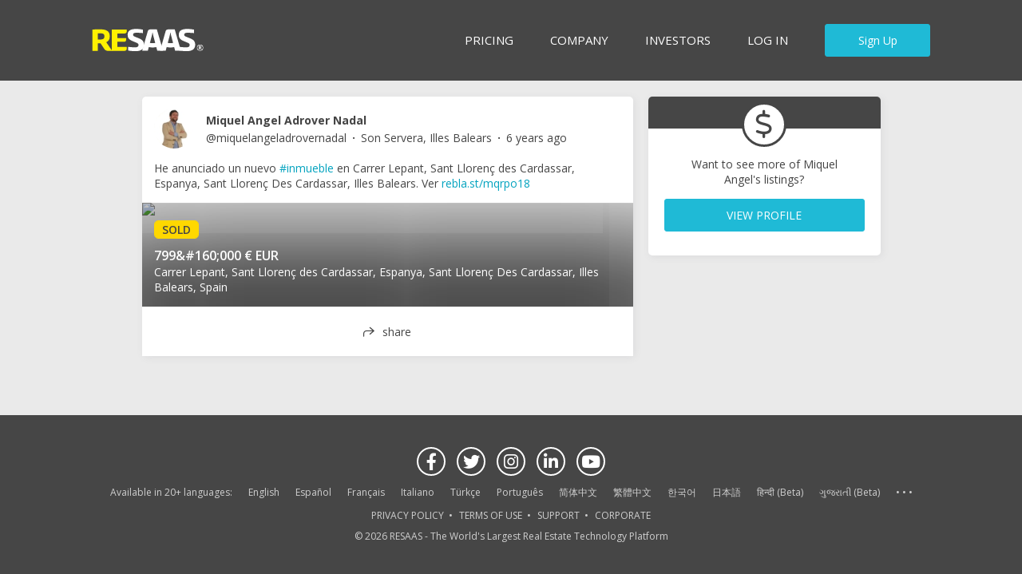

--- FILE ---
content_type: text/html; charset=utf-8
request_url: https://www.resaas.com/reblast/8f66c403-6a3c-47ab-9c1b-255fad299f7f
body_size: 20825
content:
<!DOCTYPE html>
<html class="no-js re-resaas-brand" lang="en">
<head id="Head1" runat="server">
	<meta charset="utf-8" />
	<meta http-equiv="X-UA-Compatible" content="IE=edge,chrome=1"><script type="text/javascript">window.NREUM||(NREUM={});NREUM.info = {"beacon":"bam.nr-data.net","errorBeacon":"bam.nr-data.net","licenseKey":"2c05a723e1","applicationID":"1731196","transactionName":"YFdQZUZWXxdSAUEIXlkdf2d3GGMBUQ5UEkV0XVxFRlhdCFYQGihfU1dK","queueTime":0,"applicationTime":454,"agent":"","atts":""}</script><script type="text/javascript">(window.NREUM||(NREUM={})).init={ajax:{deny_list:["bam.nr-data.net"]},feature_flags:["soft_nav"]};(window.NREUM||(NREUM={})).loader_config={xpid:"Ug4GUVBACQQDVVBbAQ==",licenseKey:"2c05a723e1",applicationID:"1731196",browserID:"1731218"};window.NREUM||(NREUM={}),__nr_require=function(t,e,n){function r(n){if(!e[n]){var i=e[n]={exports:{}};t[n][0].call(i.exports,function(e){var i=t[n][1][e];return r(i||e)},i,i.exports)}return e[n].exports}if("function"==typeof __nr_require)return __nr_require;for(var i=0;i<n.length;i++)r(n[i]);return r}({1:[function(t,e,n){function r(t){try{s.console&&console.log(t)}catch(e){}}var i,o=t("ee"),a=t(27),s={};try{i=localStorage.getItem("__nr_flags").split(","),console&&"function"==typeof console.log&&(s.console=!0,i.indexOf("dev")!==-1&&(s.dev=!0),i.indexOf("nr_dev")!==-1&&(s.nrDev=!0))}catch(c){}s.nrDev&&o.on("internal-error",function(t){r(t.stack)}),s.dev&&o.on("fn-err",function(t,e,n){r(n.stack)}),s.dev&&(r("NR AGENT IN DEVELOPMENT MODE"),r("flags: "+a(s,function(t,e){return t}).join(", ")))},{}],2:[function(t,e,n){function r(t,e,n,r,s){try{p?p-=1:i(s||new UncaughtException(t,e,n),!0)}catch(f){try{o("ierr",[f,c.now(),!0])}catch(d){}}return"function"==typeof u&&u.apply(this,a(arguments))}function UncaughtException(t,e,n){this.message=t||"Uncaught error with no additional information",this.sourceURL=e,this.line=n}function i(t,e){var n=e?null:c.now();o("err",[t,n])}var o=t("handle"),a=t(28),s=t("ee"),c=t("loader"),f=t("gos"),u=window.onerror,d=!1,l="nr@seenError";if(!c.disabled){var p=0;c.features.err=!0,t(1),window.onerror=r;try{throw new Error}catch(h){"stack"in h&&(t(10),t(9),"addEventListener"in window&&t(6),c.xhrWrappable&&t(11),d=!0)}s.on("fn-start",function(t,e,n){d&&(p+=1)}),s.on("fn-err",function(t,e,n){d&&!n[l]&&(f(n,l,function(){return!0}),this.thrown=!0,i(n))}),s.on("fn-end",function(){d&&!this.thrown&&p>0&&(p-=1)}),s.on("internal-error",function(t){o("ierr",[t,c.now(),!0])})}},{}],3:[function(t,e,n){var r=t("loader");r.disabled||(r.features.ins=!0)},{}],4:[function(t,e,n){function r(){var t=new PerformanceObserver(function(t,e){var n=t.getEntries();s(v,[n])});try{t.observe({entryTypes:["resource"]})}catch(e){}}function i(t){if(s(v,[window.performance.getEntriesByType(w)]),window.performance["c"+l])try{window.performance[h](m,i,!1)}catch(t){}else try{window.performance[h]("webkit"+m,i,!1)}catch(t){}}function o(t){}if(window.performance&&window.performance.timing&&window.performance.getEntriesByType){var a=t("ee"),s=t("handle"),c=t(10),f=t(9),u=t(5),d=t(19),l="learResourceTimings",p="addEventListener",h="removeEventListener",m="resourcetimingbufferfull",v="bstResource",w="resource",g="-start",y="-end",x="fn"+g,b="fn"+y,E="bstTimer",R="pushState",S=t("loader");if(!S.disabled){S.features.stn=!0,t(8),"addEventListener"in window&&t(6);var O=NREUM.o.EV;a.on(x,function(t,e){var n=t[0];n instanceof O&&(this.bstStart=S.now())}),a.on(b,function(t,e){var n=t[0];n instanceof O&&s("bst",[n,e,this.bstStart,S.now()])}),c.on(x,function(t,e,n){this.bstStart=S.now(),this.bstType=n}),c.on(b,function(t,e){s(E,[e,this.bstStart,S.now(),this.bstType])}),f.on(x,function(){this.bstStart=S.now()}),f.on(b,function(t,e){s(E,[e,this.bstStart,S.now(),"requestAnimationFrame"])}),a.on(R+g,function(t){this.time=S.now(),this.startPath=location.pathname+location.hash}),a.on(R+y,function(t){s("bstHist",[location.pathname+location.hash,this.startPath,this.time])}),u()?(s(v,[window.performance.getEntriesByType("resource")]),r()):p in window.performance&&(window.performance["c"+l]?window.performance[p](m,i,d(!1)):window.performance[p]("webkit"+m,i,d(!1))),document[p]("scroll",o,d(!1)),document[p]("keypress",o,d(!1)),document[p]("click",o,d(!1))}}},{}],5:[function(t,e,n){e.exports=function(){return"PerformanceObserver"in window&&"function"==typeof window.PerformanceObserver}},{}],6:[function(t,e,n){function r(t){for(var e=t;e&&!e.hasOwnProperty(u);)e=Object.getPrototypeOf(e);e&&i(e)}function i(t){s.inPlace(t,[u,d],"-",o)}function o(t,e){return t[1]}var a=t("ee").get("events"),s=t("wrap-function")(a,!0),c=t("gos"),f=XMLHttpRequest,u="addEventListener",d="removeEventListener";e.exports=a,"getPrototypeOf"in Object?(r(document),r(window),r(f.prototype)):f.prototype.hasOwnProperty(u)&&(i(window),i(f.prototype)),a.on(u+"-start",function(t,e){var n=t[1];if(null!==n&&("function"==typeof n||"object"==typeof n)){var r=c(n,"nr@wrapped",function(){function t(){if("function"==typeof n.handleEvent)return n.handleEvent.apply(n,arguments)}var e={object:t,"function":n}[typeof n];return e?s(e,"fn-",null,e.name||"anonymous"):n});this.wrapped=t[1]=r}}),a.on(d+"-start",function(t){t[1]=this.wrapped||t[1]})},{}],7:[function(t,e,n){function r(t,e,n){var r=t[e];"function"==typeof r&&(t[e]=function(){var t=o(arguments),e={};i.emit(n+"before-start",[t],e);var a;e[m]&&e[m].dt&&(a=e[m].dt);var s=r.apply(this,t);return i.emit(n+"start",[t,a],s),s.then(function(t){return i.emit(n+"end",[null,t],s),t},function(t){throw i.emit(n+"end",[t],s),t})})}var i=t("ee").get("fetch"),o=t(28),a=t(27);e.exports=i;var s=window,c="fetch-",f=c+"body-",u=["arrayBuffer","blob","json","text","formData"],d=s.Request,l=s.Response,p=s.fetch,h="prototype",m="nr@context";d&&l&&p&&(a(u,function(t,e){r(d[h],e,f),r(l[h],e,f)}),r(s,"fetch",c),i.on(c+"end",function(t,e){var n=this;if(e){var r=e.headers.get("content-length");null!==r&&(n.rxSize=r),i.emit(c+"done",[null,e],n)}else i.emit(c+"done",[t],n)}))},{}],8:[function(t,e,n){var r=t("ee").get("history"),i=t("wrap-function")(r);e.exports=r;var o=window.history&&window.history.constructor&&window.history.constructor.prototype,a=window.history;o&&o.pushState&&o.replaceState&&(a=o),i.inPlace(a,["pushState","replaceState"],"-")},{}],9:[function(t,e,n){var r=t("ee").get("raf"),i=t("wrap-function")(r),o="equestAnimationFrame";e.exports=r,i.inPlace(window,["r"+o,"mozR"+o,"webkitR"+o,"msR"+o],"raf-"),r.on("raf-start",function(t){t[0]=i(t[0],"fn-")})},{}],10:[function(t,e,n){function r(t,e,n){t[0]=a(t[0],"fn-",null,n)}function i(t,e,n){this.method=n,this.timerDuration=isNaN(t[1])?0:+t[1],t[0]=a(t[0],"fn-",this,n)}var o=t("ee").get("timer"),a=t("wrap-function")(o),s="setTimeout",c="setInterval",f="clearTimeout",u="-start",d="-";e.exports=o,a.inPlace(window,[s,"setImmediate"],s+d),a.inPlace(window,[c],c+d),a.inPlace(window,[f,"clearImmediate"],f+d),o.on(c+u,r),o.on(s+u,i)},{}],11:[function(t,e,n){function r(t,e){d.inPlace(e,["onreadystatechange"],"fn-",s)}function i(){var t=this,e=u.context(t);t.readyState>3&&!e.resolved&&(e.resolved=!0,u.emit("xhr-resolved",[],t)),d.inPlace(t,y,"fn-",s)}function o(t){x.push(t),m&&(E?E.then(a):w?w(a):(R=-R,S.data=R))}function a(){for(var t=0;t<x.length;t++)r([],x[t]);x.length&&(x=[])}function s(t,e){return e}function c(t,e){for(var n in t)e[n]=t[n];return e}t(6);var f=t("ee"),u=f.get("xhr"),d=t("wrap-function")(u),l=t(19),p=NREUM.o,h=p.XHR,m=p.MO,v=p.PR,w=p.SI,g="readystatechange",y=["onload","onerror","onabort","onloadstart","onloadend","onprogress","ontimeout"],x=[];e.exports=u;var b=window.XMLHttpRequest=function(t){var e=new h(t);try{u.emit("new-xhr",[e],e),e.addEventListener(g,i,l(!1))}catch(n){try{u.emit("internal-error",[n])}catch(r){}}return e};if(c(h,b),b.prototype=h.prototype,d.inPlace(b.prototype,["open","send"],"-xhr-",s),u.on("send-xhr-start",function(t,e){r(t,e),o(e)}),u.on("open-xhr-start",r),m){var E=v&&v.resolve();if(!w&&!v){var R=1,S=document.createTextNode(R);new m(a).observe(S,{characterData:!0})}}else f.on("fn-end",function(t){t[0]&&t[0].type===g||a()})},{}],12:[function(t,e,n){function r(t){if(!s(t))return null;var e=window.NREUM;if(!e.loader_config)return null;var n=(e.loader_config.accountID||"").toString()||null,r=(e.loader_config.agentID||"").toString()||null,f=(e.loader_config.trustKey||"").toString()||null;if(!n||!r)return null;var h=p.generateSpanId(),m=p.generateTraceId(),v=Date.now(),w={spanId:h,traceId:m,timestamp:v};return(t.sameOrigin||c(t)&&l())&&(w.traceContextParentHeader=i(h,m),w.traceContextStateHeader=o(h,v,n,r,f)),(t.sameOrigin&&!u()||!t.sameOrigin&&c(t)&&d())&&(w.newrelicHeader=a(h,m,v,n,r,f)),w}function i(t,e){return"00-"+e+"-"+t+"-01"}function o(t,e,n,r,i){var o=0,a="",s=1,c="",f="";return i+"@nr="+o+"-"+s+"-"+n+"-"+r+"-"+t+"-"+a+"-"+c+"-"+f+"-"+e}function a(t,e,n,r,i,o){var a="btoa"in window&&"function"==typeof window.btoa;if(!a)return null;var s={v:[0,1],d:{ty:"Browser",ac:r,ap:i,id:t,tr:e,ti:n}};return o&&r!==o&&(s.d.tk=o),btoa(JSON.stringify(s))}function s(t){return f()&&c(t)}function c(t){var e=!1,n={};if("init"in NREUM&&"distributed_tracing"in NREUM.init&&(n=NREUM.init.distributed_tracing),t.sameOrigin)e=!0;else if(n.allowed_origins instanceof Array)for(var r=0;r<n.allowed_origins.length;r++){var i=h(n.allowed_origins[r]);if(t.hostname===i.hostname&&t.protocol===i.protocol&&t.port===i.port){e=!0;break}}return e}function f(){return"init"in NREUM&&"distributed_tracing"in NREUM.init&&!!NREUM.init.distributed_tracing.enabled}function u(){return"init"in NREUM&&"distributed_tracing"in NREUM.init&&!!NREUM.init.distributed_tracing.exclude_newrelic_header}function d(){return"init"in NREUM&&"distributed_tracing"in NREUM.init&&NREUM.init.distributed_tracing.cors_use_newrelic_header!==!1}function l(){return"init"in NREUM&&"distributed_tracing"in NREUM.init&&!!NREUM.init.distributed_tracing.cors_use_tracecontext_headers}var p=t(24),h=t(14);e.exports={generateTracePayload:r,shouldGenerateTrace:s}},{}],13:[function(t,e,n){function r(t){var e=this.params,n=this.metrics;if(!this.ended){this.ended=!0;for(var r=0;r<l;r++)t.removeEventListener(d[r],this.listener,!1);return e.protocol&&"data"===e.protocol?void g("Ajax/DataUrl/Excluded"):void(e.aborted||(n.duration=a.now()-this.startTime,this.loadCaptureCalled||4!==t.readyState?null==e.status&&(e.status=0):o(this,t),n.cbTime=this.cbTime,s("xhr",[e,n,this.startTime,this.endTime,"xhr"],this)))}}function i(t,e){var n=c(e),r=t.params;r.hostname=n.hostname,r.port=n.port,r.protocol=n.protocol,r.host=n.hostname+":"+n.port,r.pathname=n.pathname,t.parsedOrigin=n,t.sameOrigin=n.sameOrigin}function o(t,e){t.params.status=e.status;var n=v(e,t.lastSize);if(n&&(t.metrics.rxSize=n),t.sameOrigin){var r=e.getResponseHeader("X-NewRelic-App-Data");r&&(t.params.cat=r.split(", ").pop())}t.loadCaptureCalled=!0}var a=t("loader");if(a.xhrWrappable&&!a.disabled){var s=t("handle"),c=t(14),f=t(12).generateTracePayload,u=t("ee"),d=["load","error","abort","timeout"],l=d.length,p=t("id"),h=t(20),m=t(18),v=t(15),w=t(19),g=t(21).recordSupportability,y=NREUM.o.REQ,x=window.XMLHttpRequest;a.features.xhr=!0,t(11),t(7),u.on("new-xhr",function(t){var e=this;e.totalCbs=0,e.called=0,e.cbTime=0,e.end=r,e.ended=!1,e.xhrGuids={},e.lastSize=null,e.loadCaptureCalled=!1,e.params=this.params||{},e.metrics=this.metrics||{},t.addEventListener("load",function(n){o(e,t)},w(!1)),h&&(h>34||h<10)||t.addEventListener("progress",function(t){e.lastSize=t.loaded},w(!1))}),u.on("open-xhr-start",function(t){this.params={method:t[0]},i(this,t[1]),this.metrics={}}),u.on("open-xhr-end",function(t,e){"loader_config"in NREUM&&"xpid"in NREUM.loader_config&&this.sameOrigin&&e.setRequestHeader("X-NewRelic-ID",NREUM.loader_config.xpid);var n=f(this.parsedOrigin);if(n){var r=!1;n.newrelicHeader&&(e.setRequestHeader("newrelic",n.newrelicHeader),r=!0),n.traceContextParentHeader&&(e.setRequestHeader("traceparent",n.traceContextParentHeader),n.traceContextStateHeader&&e.setRequestHeader("tracestate",n.traceContextStateHeader),r=!0),r&&(this.dt=n)}}),u.on("send-xhr-start",function(t,e){var n=this.metrics,r=t[0],i=this;if(n&&r){var o=m(r);o&&(n.txSize=o)}this.startTime=a.now(),this.listener=function(t){try{"abort"!==t.type||i.loadCaptureCalled||(i.params.aborted=!0),("load"!==t.type||i.called===i.totalCbs&&(i.onloadCalled||"function"!=typeof e.onload))&&i.end(e)}catch(n){try{u.emit("internal-error",[n])}catch(r){}}};for(var s=0;s<l;s++)e.addEventListener(d[s],this.listener,w(!1))}),u.on("xhr-cb-time",function(t,e,n){this.cbTime+=t,e?this.onloadCalled=!0:this.called+=1,this.called!==this.totalCbs||!this.onloadCalled&&"function"==typeof n.onload||this.end(n)}),u.on("xhr-load-added",function(t,e){var n=""+p(t)+!!e;this.xhrGuids&&!this.xhrGuids[n]&&(this.xhrGuids[n]=!0,this.totalCbs+=1)}),u.on("xhr-load-removed",function(t,e){var n=""+p(t)+!!e;this.xhrGuids&&this.xhrGuids[n]&&(delete this.xhrGuids[n],this.totalCbs-=1)}),u.on("xhr-resolved",function(){this.endTime=a.now()}),u.on("addEventListener-end",function(t,e){e instanceof x&&"load"===t[0]&&u.emit("xhr-load-added",[t[1],t[2]],e)}),u.on("removeEventListener-end",function(t,e){e instanceof x&&"load"===t[0]&&u.emit("xhr-load-removed",[t[1],t[2]],e)}),u.on("fn-start",function(t,e,n){e instanceof x&&("onload"===n&&(this.onload=!0),("load"===(t[0]&&t[0].type)||this.onload)&&(this.xhrCbStart=a.now()))}),u.on("fn-end",function(t,e){this.xhrCbStart&&u.emit("xhr-cb-time",[a.now()-this.xhrCbStart,this.onload,e],e)}),u.on("fetch-before-start",function(t){function e(t,e){var n=!1;return e.newrelicHeader&&(t.set("newrelic",e.newrelicHeader),n=!0),e.traceContextParentHeader&&(t.set("traceparent",e.traceContextParentHeader),e.traceContextStateHeader&&t.set("tracestate",e.traceContextStateHeader),n=!0),n}var n,r=t[1]||{};"string"==typeof t[0]?n=t[0]:t[0]&&t[0].url?n=t[0].url:window.URL&&t[0]&&t[0]instanceof URL&&(n=t[0].href),n&&(this.parsedOrigin=c(n),this.sameOrigin=this.parsedOrigin.sameOrigin);var i=f(this.parsedOrigin);if(i&&(i.newrelicHeader||i.traceContextParentHeader))if("string"==typeof t[0]||window.URL&&t[0]&&t[0]instanceof URL){var o={};for(var a in r)o[a]=r[a];o.headers=new Headers(r.headers||{}),e(o.headers,i)&&(this.dt=i),t.length>1?t[1]=o:t.push(o)}else t[0]&&t[0].headers&&e(t[0].headers,i)&&(this.dt=i)}),u.on("fetch-start",function(t,e){this.params={},this.metrics={},this.startTime=a.now(),this.dt=e,t.length>=1&&(this.target=t[0]),t.length>=2&&(this.opts=t[1]);var n,r=this.opts||{},o=this.target;if("string"==typeof o?n=o:"object"==typeof o&&o instanceof y?n=o.url:window.URL&&"object"==typeof o&&o instanceof URL&&(n=o.href),i(this,n),"data"!==this.params.protocol){var s=(""+(o&&o instanceof y&&o.method||r.method||"GET")).toUpperCase();this.params.method=s,this.txSize=m(r.body)||0}}),u.on("fetch-done",function(t,e){if(this.endTime=a.now(),this.params||(this.params={}),"data"===this.params.protocol)return void g("Ajax/DataUrl/Excluded");this.params.status=e?e.status:0;var n;"string"==typeof this.rxSize&&this.rxSize.length>0&&(n=+this.rxSize);var r={txSize:this.txSize,rxSize:n,duration:a.now()-this.startTime};s("xhr",[this.params,r,this.startTime,this.endTime,"fetch"],this)})}},{}],14:[function(t,e,n){var r={};e.exports=function(t){if(t in r)return r[t];if(0===(t||"").indexOf("data:"))return{protocol:"data"};var e=document.createElement("a"),n=window.location,i={};e.href=t,i.port=e.port;var o=e.href.split("://");!i.port&&o[1]&&(i.port=o[1].split("/")[0].split("@").pop().split(":")[1]),i.port&&"0"!==i.port||(i.port="https"===o[0]?"443":"80"),i.hostname=e.hostname||n.hostname,i.pathname=e.pathname,i.protocol=o[0],"/"!==i.pathname.charAt(0)&&(i.pathname="/"+i.pathname);var a=!e.protocol||":"===e.protocol||e.protocol===n.protocol,s=e.hostname===document.domain&&e.port===n.port;return i.sameOrigin=a&&(!e.hostname||s),"/"===i.pathname&&(r[t]=i),i}},{}],15:[function(t,e,n){function r(t,e){var n=t.responseType;return"json"===n&&null!==e?e:"arraybuffer"===n||"blob"===n||"json"===n?i(t.response):"text"===n||""===n||void 0===n?i(t.responseText):void 0}var i=t(18);e.exports=r},{}],16:[function(t,e,n){function r(){}function i(t,e,n,r){return function(){return u.recordSupportability("API/"+e+"/called"),o(t+e,[f.now()].concat(s(arguments)),n?null:this,r),n?void 0:this}}var o=t("handle"),a=t(27),s=t(28),c=t("ee").get("tracer"),f=t("loader"),u=t(21),d=NREUM;"undefined"==typeof window.newrelic&&(newrelic=d);var l=["setPageViewName","setCustomAttribute","setErrorHandler","finished","addToTrace","inlineHit","addRelease"],p="api-",h=p+"ixn-";a(l,function(t,e){d[e]=i(p,e,!0,"api")}),d.addPageAction=i(p,"addPageAction",!0),d.setCurrentRouteName=i(p,"routeName",!0),e.exports=newrelic,d.interaction=function(){return(new r).get()};var m=r.prototype={createTracer:function(t,e){var n={},r=this,i="function"==typeof e;return o(h+"tracer",[f.now(),t,n],r),function(){if(c.emit((i?"":"no-")+"fn-start",[f.now(),r,i],n),i)try{return e.apply(this,arguments)}catch(t){throw c.emit("fn-err",[arguments,this,t],n),t}finally{c.emit("fn-end",[f.now()],n)}}}};a("actionText,setName,setAttribute,save,ignore,onEnd,getContext,end,get".split(","),function(t,e){m[e]=i(h,e)}),newrelic.noticeError=function(t,e){"string"==typeof t&&(t=new Error(t)),u.recordSupportability("API/noticeError/called"),o("err",[t,f.now(),!1,e])}},{}],17:[function(t,e,n){function r(t){if(NREUM.init){for(var e=NREUM.init,n=t.split("."),r=0;r<n.length-1;r++)if(e=e[n[r]],"object"!=typeof e)return;return e=e[n[n.length-1]]}}e.exports={getConfiguration:r}},{}],18:[function(t,e,n){e.exports=function(t){if("string"==typeof t&&t.length)return t.length;if("object"==typeof t){if("undefined"!=typeof ArrayBuffer&&t instanceof ArrayBuffer&&t.byteLength)return t.byteLength;if("undefined"!=typeof Blob&&t instanceof Blob&&t.size)return t.size;if(!("undefined"!=typeof FormData&&t instanceof FormData))try{return JSON.stringify(t).length}catch(e){return}}}},{}],19:[function(t,e,n){var r=!1;try{var i=Object.defineProperty({},"passive",{get:function(){r=!0}});window.addEventListener("testPassive",null,i),window.removeEventListener("testPassive",null,i)}catch(o){}e.exports=function(t){return r?{passive:!0,capture:!!t}:!!t}},{}],20:[function(t,e,n){var r=0,i=navigator.userAgent.match(/Firefox[\/\s](\d+\.\d+)/);i&&(r=+i[1]),e.exports=r},{}],21:[function(t,e,n){function r(t,e){var n=[a,t,{name:t},e];return o("storeMetric",n,null,"api"),n}function i(t,e){var n=[s,t,{name:t},e];return o("storeEventMetrics",n,null,"api"),n}var o=t("handle"),a="sm",s="cm";e.exports={constants:{SUPPORTABILITY_METRIC:a,CUSTOM_METRIC:s},recordSupportability:r,recordCustom:i}},{}],22:[function(t,e,n){function r(){return s.exists&&performance.now?Math.round(performance.now()):(o=Math.max((new Date).getTime(),o))-a}function i(){return o}var o=(new Date).getTime(),a=o,s=t(29);e.exports=r,e.exports.offset=a,e.exports.getLastTimestamp=i},{}],23:[function(t,e,n){function r(t,e){var n=t.getEntries();n.forEach(function(t){"first-paint"===t.name?p("timing",["fp",Math.floor(t.startTime)]):"first-contentful-paint"===t.name&&p("timing",["fcp",Math.floor(t.startTime)])})}function i(t,e){var n=t.getEntries();if(n.length>0){var r=n[n.length-1];if(f&&f<r.startTime)return;var i=[r],o=a({});o&&i.push(o),p("lcp",i)}}function o(t){t.getEntries().forEach(function(t){t.hadRecentInput||p("cls",[t])})}function a(t){var e=navigator.connection||navigator.mozConnection||navigator.webkitConnection;if(e)return e.type&&(t["net-type"]=e.type),e.effectiveType&&(t["net-etype"]=e.effectiveType),e.rtt&&(t["net-rtt"]=e.rtt),e.downlink&&(t["net-dlink"]=e.downlink),t}function s(t){if(t instanceof w&&!y){var e=Math.round(t.timeStamp),n={type:t.type};a(n),e<=h.now()?n.fid=h.now()-e:e>h.offset&&e<=Date.now()?(e-=h.offset,n.fid=h.now()-e):e=h.now(),y=!0,p("timing",["fi",e,n])}}function c(t){"hidden"===t&&(f=h.now(),p("pageHide",[f]))}if(!("init"in NREUM&&"page_view_timing"in NREUM.init&&"enabled"in NREUM.init.page_view_timing&&NREUM.init.page_view_timing.enabled===!1)){var f,u,d,l,p=t("handle"),h=t("loader"),m=t(26),v=t(19),w=NREUM.o.EV;if("PerformanceObserver"in window&&"function"==typeof window.PerformanceObserver){u=new PerformanceObserver(r);try{u.observe({entryTypes:["paint"]})}catch(g){}d=new PerformanceObserver(i);try{d.observe({entryTypes:["largest-contentful-paint"]})}catch(g){}l=new PerformanceObserver(o);try{l.observe({type:"layout-shift",buffered:!0})}catch(g){}}if("addEventListener"in document){var y=!1,x=["click","keydown","mousedown","pointerdown","touchstart"];x.forEach(function(t){document.addEventListener(t,s,v(!1))})}m(c)}},{}],24:[function(t,e,n){function r(){function t(){return e?15&e[n++]:16*Math.random()|0}var e=null,n=0,r=window.crypto||window.msCrypto;r&&r.getRandomValues&&(e=r.getRandomValues(new Uint8Array(31)));for(var i,o="xxxxxxxx-xxxx-4xxx-yxxx-xxxxxxxxxxxx",a="",s=0;s<o.length;s++)i=o[s],"x"===i?a+=t().toString(16):"y"===i?(i=3&t()|8,a+=i.toString(16)):a+=i;return a}function i(){return a(16)}function o(){return a(32)}function a(t){function e(){return n?15&n[r++]:16*Math.random()|0}var n=null,r=0,i=window.crypto||window.msCrypto;i&&i.getRandomValues&&Uint8Array&&(n=i.getRandomValues(new Uint8Array(t)));for(var o=[],a=0;a<t;a++)o.push(e().toString(16));return o.join("")}e.exports={generateUuid:r,generateSpanId:i,generateTraceId:o}},{}],25:[function(t,e,n){function r(t,e){if(!i)return!1;if(t!==i)return!1;if(!e)return!0;if(!o)return!1;for(var n=o.split("."),r=e.split("."),a=0;a<r.length;a++)if(r[a]!==n[a])return!1;return!0}var i=null,o=null,a=/Version\/(\S+)\s+Safari/;if(navigator.userAgent){var s=navigator.userAgent,c=s.match(a);c&&s.indexOf("Chrome")===-1&&s.indexOf("Chromium")===-1&&(i="Safari",o=c[1])}e.exports={agent:i,version:o,match:r}},{}],26:[function(t,e,n){function r(t){function e(){t(s&&document[s]?document[s]:document[o]?"hidden":"visible")}"addEventListener"in document&&a&&document.addEventListener(a,e,i(!1))}var i=t(19);e.exports=r;var o,a,s;"undefined"!=typeof document.hidden?(o="hidden",a="visibilitychange",s="visibilityState"):"undefined"!=typeof document.msHidden?(o="msHidden",a="msvisibilitychange"):"undefined"!=typeof document.webkitHidden&&(o="webkitHidden",a="webkitvisibilitychange",s="webkitVisibilityState")},{}],27:[function(t,e,n){function r(t,e){var n=[],r="",o=0;for(r in t)i.call(t,r)&&(n[o]=e(r,t[r]),o+=1);return n}var i=Object.prototype.hasOwnProperty;e.exports=r},{}],28:[function(t,e,n){function r(t,e,n){e||(e=0),"undefined"==typeof n&&(n=t?t.length:0);for(var r=-1,i=n-e||0,o=Array(i<0?0:i);++r<i;)o[r]=t[e+r];return o}e.exports=r},{}],29:[function(t,e,n){e.exports={exists:"undefined"!=typeof window.performance&&window.performance.timing&&"undefined"!=typeof window.performance.timing.navigationStart}},{}],ee:[function(t,e,n){function r(){}function i(t){function e(t){return t&&t instanceof r?t:t?f(t,c,a):a()}function n(n,r,i,o,a){if(a!==!1&&(a=!0),!p.aborted||o){t&&a&&t(n,r,i);for(var s=e(i),c=m(n),f=c.length,u=0;u<f;u++)c[u].apply(s,r);var l=d[y[n]];return l&&l.push([x,n,r,s]),s}}function o(t,e){g[t]=m(t).concat(e)}function h(t,e){var n=g[t];if(n)for(var r=0;r<n.length;r++)n[r]===e&&n.splice(r,1)}function m(t){return g[t]||[]}function v(t){return l[t]=l[t]||i(n)}function w(t,e){p.aborted||u(t,function(t,n){e=e||"feature",y[n]=e,e in d||(d[e]=[])})}var g={},y={},x={on:o,addEventListener:o,removeEventListener:h,emit:n,get:v,listeners:m,context:e,buffer:w,abort:s,aborted:!1};return x}function o(t){return f(t,c,a)}function a(){return new r}function s(){(d.api||d.feature)&&(p.aborted=!0,d=p.backlog={})}var c="nr@context",f=t("gos"),u=t(27),d={},l={},p=e.exports=i();e.exports.getOrSetContext=o,p.backlog=d},{}],gos:[function(t,e,n){function r(t,e,n){if(i.call(t,e))return t[e];var r=n();if(Object.defineProperty&&Object.keys)try{return Object.defineProperty(t,e,{value:r,writable:!0,enumerable:!1}),r}catch(o){}return t[e]=r,r}var i=Object.prototype.hasOwnProperty;e.exports=r},{}],handle:[function(t,e,n){function r(t,e,n,r){i.buffer([t],r),i.emit(t,e,n)}var i=t("ee").get("handle");e.exports=r,r.ee=i},{}],id:[function(t,e,n){function r(t){var e=typeof t;return!t||"object"!==e&&"function"!==e?-1:t===window?0:a(t,o,function(){return i++})}var i=1,o="nr@id",a=t("gos");e.exports=r},{}],loader:[function(t,e,n){function r(){if(!O++){var t=S.info=NREUM.info,e=m.getElementsByTagName("script")[0];if(setTimeout(f.abort,3e4),!(t&&t.licenseKey&&t.applicationID&&e))return f.abort();c(E,function(e,n){t[e]||(t[e]=n)});var n=a();s("mark",["onload",n+S.offset],null,"api"),s("timing",["load",n]);var r=m.createElement("script");0===t.agent.indexOf("http://")||0===t.agent.indexOf("https://")?r.src=t.agent:r.src=p+"://"+t.agent,e.parentNode.insertBefore(r,e)}}function i(){"complete"===m.readyState&&o()}function o(){s("mark",["domContent",a()+S.offset],null,"api")}var a=t(22),s=t("handle"),c=t(27),f=t("ee"),u=t(25),d=t(17),l=t(19),p=d.getConfiguration("ssl")===!1?"http":"https",h=window,m=h.document,v="addEventListener",w="attachEvent",g=h.XMLHttpRequest,y=g&&g.prototype,x=!1;NREUM.o={ST:setTimeout,SI:h.setImmediate,CT:clearTimeout,XHR:g,REQ:h.Request,EV:h.Event,PR:h.Promise,MO:h.MutationObserver};var b=""+location,E={beacon:"bam.nr-data.net",errorBeacon:"bam.nr-data.net",agent:"js-agent.newrelic.com/nr-1216.min.js"},R=g&&y&&y[v]&&!/CriOS/.test(navigator.userAgent),S=e.exports={offset:a.getLastTimestamp(),now:a,origin:b,features:{},xhrWrappable:R,userAgent:u,disabled:x};if(!x){t(16),t(23),m[v]?(m[v]("DOMContentLoaded",o,l(!1)),h[v]("load",r,l(!1))):(m[w]("onreadystatechange",i),h[w]("onload",r)),s("mark",["firstbyte",a.getLastTimestamp()],null,"api");var O=0}},{}],"wrap-function":[function(t,e,n){function r(t,e){function n(e,n,r,c,f){function nrWrapper(){var o,a,u,l;try{a=this,o=d(arguments),u="function"==typeof r?r(o,a):r||{}}catch(p){i([p,"",[o,a,c],u],t)}s(n+"start",[o,a,c],u,f);try{return l=e.apply(a,o)}catch(h){throw s(n+"err",[o,a,h],u,f),h}finally{s(n+"end",[o,a,l],u,f)}}return a(e)?e:(n||(n=""),nrWrapper[l]=e,o(e,nrWrapper,t),nrWrapper)}function r(t,e,r,i,o){r||(r="");var s,c,f,u="-"===r.charAt(0);for(f=0;f<e.length;f++)c=e[f],s=t[c],a(s)||(t[c]=n(s,u?c+r:r,i,c,o))}function s(n,r,o,a){if(!h||e){var s=h;h=!0;try{t.emit(n,r,o,e,a)}catch(c){i([c,n,r,o],t)}h=s}}return t||(t=u),n.inPlace=r,n.flag=l,n}function i(t,e){e||(e=u);try{e.emit("internal-error",t)}catch(n){}}function o(t,e,n){if(Object.defineProperty&&Object.keys)try{var r=Object.keys(t);return r.forEach(function(n){Object.defineProperty(e,n,{get:function(){return t[n]},set:function(e){return t[n]=e,e}})}),e}catch(o){i([o],n)}for(var a in t)p.call(t,a)&&(e[a]=t[a]);return e}function a(t){return!(t&&t instanceof Function&&t.apply&&!t[l])}function s(t,e){var n=e(t);return n[l]=t,o(t,n,u),n}function c(t,e,n){var r=t[e];t[e]=s(r,n)}function f(){for(var t=arguments.length,e=new Array(t),n=0;n<t;++n)e[n]=arguments[n];return e}var u=t("ee"),d=t(28),l="nr@original",p=Object.prototype.hasOwnProperty,h=!1;e.exports=r,e.exports.wrapFunction=s,e.exports.wrapInPlace=c,e.exports.argsToArray=f},{}]},{},["loader",2,13,4,3]);</script>
	<meta name="apple-itunes-app" content="app-id=609267244">
	<meta name="viewport" content="width=device-width, initial-scale=1, maximum-scale=1">

	<script>
		window.pageType = "reblast-detail";
	</script>
	
<!-- Google Analytics -->
<script>
	var ga_re = {};
	var gtag_re = {};
	ga_re.local = 'UA-21172711-13';
	ga_re.test = 'UA-21172711-5';
	ga_re.staging = 'UA-21172711-6';
	ga_re.www = 'UA-21172711-1';

	gtag_re.local = 'G-08ZP2EJGCP';
	gtag_re.www = 'G-CT4TS1P0XQ';

	var loc = window.location.hostname.substring(0, window.location.hostname.indexOf('.'));
	var page;

	(function(i,s,o,g,r,a,m){i['GoogleAnalyticsObject'] = r;i[r]=i[r]||function(){
				(i[r].q = i[r].q || []).push(arguments)},i[r].l=1*new Date();a=s.createElement(o),
	m=s.getElementsByTagName(o)[0];a.async=1;a.src=g;m.parentNode.insertBefore(a,m)
	})(window, document, 'script', '//www.google-analytics.com/analytics.js', 'ga');

	ga('create', ga_re[loc], 'auto');

	// gtag config
	window.dataLayer = window.dataLayer || [];
	function gtag() { dataLayer.push(arguments); }

	var configParams = {};

	

	page = window.pageType || window.location.pathname
	if (page) {
		configParams['PageType'] = page;
	}

	

	// Experience dimension (scope: Hit)
	

	gtag('js', new Date());
	gtag('config', gtag_re[loc], configParams);

	// Authenticated dimension (scope: Session)
	

	// PageType dimension (scope: Hit)
	page = window.pageType || window.location.pathname
	if (page) {
		ga('set', 'dimension2', page);
	}
	// Origin dimension (scope: Hit)
	

	// Experience dimension (scope: Hit)
	

	// track page view
	ga('send', 'pageview');
</script>
<!-- End Google Analytics -->


	

	<link rel="shortcut icon" href="/favicon.ico">
	<link rel="stylesheet" href="https://assets.cdn.resaas.com/assets/dist/css/stylesheets/resaas2.7dbb2b1f9f4b5c22781d.css">
	<link rel="stylesheet" href="https://assets.cdn.resaas.com/assets/dist/css/stylesheets/resaas-brand.b870f21e4ce6a9ecaa45.css">

	
	<title>Miquel Angel Adrover Nadal posted on RESAAS - The World's Largest Real Estate Technology Platform</title>

	<meta name="description" content="He anunciado un nuevo #inmueble en Carrer Lepant, Sant Lloren&#231; des Cardassar, Espanya, Sant Lloren&#231; Des Cardassar, Illes Balears. Ver rebla.st/mqrpo18">
	<meta property="og:description" content="He anunciado un nuevo #inmueble en Carrer Lepant, Sant Lloren&#231; des Cardassar, Espanya, Sant Lloren&#231; Des Cardassar, Illes Balears. Ver rebla.st/mqrpo18">
	<meta name="keywords" content="RESAAS, Real Estate, posts, enterprise social networking, Realtor, agents, home buyer, home seller">
	<meta property="og:title" content="Miquel Angel Adrover Nadal posted on RESAAS - The World's Largest Real Estate Technology Platform">

	<meta property='st:type' content='reblast'>

		<meta property="og:image" content="https://content-eecuhxg6gch7hahp.a03.azurefd.net/assets/realtors/website/0/469/175/listings/images/mid/a737f2f4-a1b8-4ad6-a589-7f6316f2726f.jpg">
		<meta property="st:image" content="https://content-eecuhxg6gch7hahp.a03.azurefd.net/assets/realtors/website/0/469/175/listings/images/mid/a737f2f4-a1b8-4ad6-a589-7f6316f2726f.jpg">

	<meta name="apple-itunes-app" content="app-id=609267244, app-argument=resaas://resaas/reblast/8f66c403-6a3c-47ab-9c1b-255fad299f7f">
	<link rel="stylesheet" href="https://assets.cdn.resaas.com/assets/dist/css/stylesheets/resaas-reblast.ec2bbf1f1e2b20dad372.css">


	

	<script src="//ajax.aspnetcdn.com/ajax/jquery/jquery-1.11.3.min.js"></script>

	<script src="/assets/common/js/env.js"></script>
	<script>RESAAS.Environment.IsFirmPersona !== true || document.write('<link rel="stylesheet" href="https://assets.cdn.resaas.com/assets/dist/css/stylesheets/resaas-firm-user.8187f31e826a5fb44745.css">')</script>
	<script type="text/javascript">
  window.domainUrl = "";
  window.sID = "0";
  window.userName = "";
</script>

	<script src="/assets/common/js/vendor/modernizr.min.js"></script>
	<script src="/assets/common/js/vendor/q/q.js"></script>
	

<!-- Google WebFont -->
<script defer src="//ajax.googleapis.com/ajax/libs/webfont/1.6.26/webfont.js"></script>
<script defer src="/assets/common/js/modules/webFontLoad.js"></script>

<!-- Global site tag (gtag.js) - Google Ads: 10812227583 -->
<script async src="https://www.googletagmanager.com/gtag/js?id=AW-10812227583"></script>
<script>
  window.dataLayer = window.dataLayer || [];
  function gtag(){dataLayer.push(arguments);}
  gtag('js', new Date());

  gtag('config', 'AW-10812227583');
</script>

<!-- Unbounce -->
<script src="https://cb246db6ac5144b5b33330f7cfa6f261.js.ubembed.com" async></script>

<script>
    document.addEventListener('error', function (event) {
        var fallbackSrc, altAtr, logglyWarn;
        //fallback for broken images
        if (event.target.tagName.toLowerCase() === 'img') {
            var src = event.target.getAttribute('src');
            var defaultQueryString = '?bgcolor=D1D3D4';
            var srcQueryString = src.split('?')[1];
            var dataSrc = event.target.getAttribute('data-src');
            var dataSrcset = event.target.getAttribute('data-srcset');
            var srcset = event.target.getAttribute('srcset');
            var currentAltAtr = event.target.getAttribute('alt');
            var trackingpixel = event.target.getAttribute('data-testid');

            var profileFallbackSrc = 'https://content-eecuhxg6gch7hahp.a03.azurefd.net/assets/6b741b11-9122-472f-a518-8c2c93fcea87.png';
            var listingFallbackSrc = 'https://content-eecuhxg6gch7hahp.a03.azurefd.net/assets/4788bef9-098d-41c4-9705-e57d5663635f.png';
            var genericFallbackSrc = 'https://content-eecuhxg6gch7hahp.a03.azurefd.net/assets/aeddd27c-f35b-4969-9562-a901dbbee295.png';

            if (trackingpixel === "trackingpixel") {
                return false;
            }

            if (!src) {
                return false;
            }

            if (src.includes(genericFallbackSrc)) {
                return false;
            }

            if (src.includes('profile')) {
                fallbackSrc = profileFallbackSrc;
                altAtr = 'Profile Image';
                logglyWarn = 'Broken Profile Image ' + src;
            } else if (src.includes('listings')) {
                fallbackSrc = listingFallbackSrc;
                altAtr = 'Listing Image';
                logglyWarn = 'Broken Listing Image ' + src;
            } else {
                fallbackSrc = genericFallbackSrc;
                altAtr = 'Generic Image';
                logglyWarn = 'Broken Generic Image ' + src;
            }

            if (typeof RESAAS !== 'undefined' && RESAAS && RESAAS.LogglyController && RESAAS.LogglyController.warn) {
                RESAAS.LogglyController.warn(logglyWarn);
            }

            if (srcQueryString) {
                var updatedQueryString = srcQueryString.replace(/(srotate|mode)=.*?(&|$)/gi, '');
                fallbackSrc += defaultQueryString + (updatedQueryString ? '&' + updatedQueryString : '');
            } else {
                fallbackSrc += defaultQueryString;
            }

            if (currentAltAtr) {
                altAtr = currentAltAtr;
            }

            event.target.src = fallbackSrc;
            event.target.alt = altAtr;

            if (dataSrc) {
                event.target.setAttribute('data-src', fallbackSrc);
            }

            if (dataSrcset) {
                event.target.setAttribute('data-srcset', fallbackSrc);
            }

            if (srcset) {
                event.target.setAttribute('srcset', fallbackSrc);
            }
        }
    }, true);
</script>

	
    <script>
		RESAAS.Environment.UserLikedReblast = "False";
		RESAAS.Environment.ReblastLikeCounter = "0";
		RESAAS.Environment.ToggleView = "False" == "True" || "False" == "True";

		// Some properties need to be rendered with the Html.Raw() helper so that it avoids being encoded (CP-15302)
		// Mainly Address, City, State, Country and SeoUrl
		window.reblastDetails = {
			CanPostComments: "False",
			CanReadComments: "False",
			ContentTrackingUrl: "",
			ContentType: "Listing",
			City: "Son Servera",
			FileAttachmentUrl: "",
			FirmName: "",
			FirmUniqueName: "",
			FirstName: "Miquel Angel",
			GroupLinkPublicPage: "",
			GroupName: "",
			HasCommented: "False",
			HasFileInAttachment: "False",
			HasProfileBadge: "False",
			HasPremiumPlusBadge: "False",
			HasListing: "True",
			HasImageInAttachment: "False",
			HideFirmFeed: "False",
			ImageLargeAttachmentUrl: "",
			IsScrubbed: "False",
			IsReblastOwner: "False",
			LastName: "Adrover Nadal",
			ListingAddress: "Carrer Lepant, Sant Llorenç des Cardassar, Espanya",
			ListingCity: "Sant Llorenç Des Cardassar",
			ListingCoopFeeAmount: "",
			ListingCountry: "Spain",
			ListingCurrencyCode: "EUR",
			ListingFormattedPrice: "799&#160;000 €",
			ListingFormattedPricePerAmount: "",
			ListingHasImage: "True",
			ListingInteriorSize: "0",
			ListingInteriorSizeUnit: "0",
			ListingIsSold: "True",
			ListingLargeImageUrl: "https://content-eecuhxg6gch7hahp.a03.azurefd.net/assets/realtors/website/0/469/175/listings/images/large/a737f2f4-a1b8-4ad6-a589-7f6316f2726f.jpg",
			ListingLatitude: "",
			ListingLongitude: "",
			ListingNumberBedrooms: "0",
			ListingNumberBathrooms: "0.00",
			ListingPrice: "799000",
			ListingPricePerAmount: "",
			ListingPriceSuffix: "",
			ListingPropertySize: "0",
			ListingSeoUrl: "https://www.resaas.com/miquelangeladrovernadal/details/469175/carrer-lepant-sant-lloren%C3%A7-des-cardassar-espanya-sant-lloren%C3%A7-des-cardassar-illes-balears-204259",
			ListingSoldLabel: "SOLD",
			ListingState: "Illes Balears",
			ListingSuiteNumber: "0",
			ListingSuiteNumber2: "",
			ListingTransactionType: 0,
			ListingVirtualTourAddress: "",
			ListingMarketStatus: "0",
			LocationSearchUrl: "https://www.resaas.com/search/illes balears/Son Servera/professionals",
			Province: "Illes Balears",
			ReblastCreatedOn: "2019-09-12T12:05:40",
			ReblastId: "8f66c403-6a3c-47ab-9c1b-255fad299f7f",
			ReblastLikeCounter: "0",
			ReblastType: "Original",
			TotalCommentCount: "0",
			TotalViewCount: "0",
			UniqueViewCount: "0",
			UserDomain: "miquelangeladrovernadal",
			UserLatitude: "39.6203666",
			UserLongitude: "3.3625486",
			UserLikedReblast: "False",
			UserProfilePictureUrl: "https://prodresaasscu.blob.core.windows.net/assets/realtors/website/0/469/175/profile-med.png?639042559081167246",
			UserWebsiteId: "469175"
		};

		var reblastDetailsSerializeObject = {"ReblastId":"8f66c403-6a3c-47ab-9c1b-255fad299f7f","UserFirstname":"Miquel Angel","UserLastname":"Adrover Nadal","UserDomain":"miquelangeladrovernadal","UserProfilePictureUrl":"https://prodresaasscu.blob.core.windows.net/assets/realtors/website/0/469/175/profile-med.png?639042559081167246","UserProfilePictureFBUrl":"https://prodresaasscu.blob.core.windows.net/assets/realtors/website/0/469/175/profile.png?639042559081167246","ReblastDescription":"He anunciado un nuevo <a href='https://www.resaas.com/reblast/hashtag/inmueble'>#inmueble</a> en Carrer Lepant, Sant Llorenç des Cardassar, Espanya, Sant Llorenç Des Cardassar, Illes Balears. Ver <a target=\"_blank\" href=\"http://rebla.st/mqrpo18\">rebla.st/mqrpo18</a>","ReblastLikeCounter":0,"UserLikedReblast":false,"ReblastCreatedOn":"2019-09-12T12:05:40.33","IsFirmOnly":false,"UserPartOfFirm":false,"ShowLikeMessage":true,"GroupName":null,"GroupDescription":null,"GroupId":"00000000-0000-0000-0000-000000000000","ReblastComments":{"Comments":null,"CanPostComments":false},"FirmName":null,"FirmUniqueName":null,"HideFirmFeed":false,"HasListing":true,"ListingHasImage":true,"ListingImageUrl":"https://content-eecuhxg6gch7hahp.a03.azurefd.net/assets/realtors/website/0/469/175/listings/images/mid/a737f2f4-a1b8-4ad6-a589-7f6316f2726f.jpg","ListingLargeImageUrl":"https://content-eecuhxg6gch7hahp.a03.azurefd.net/assets/realtors/website/0/469/175/listings/images/large/a737f2f4-a1b8-4ad6-a589-7f6316f2726f.jpg","ListingAddress":"Carrer Lepant, Sant Llorenç des Cardassar, Espanya","ListingSuiteNumber":0,"ListingSuiteNumber2":null,"ListingNumberBathrooms":0.00,"ListingNumberBedrooms":0,"ListingInteriorSize":0,"ListingInteriorSizeUnit":0,"ListingCoopFeeAmount":null,"ListingPropertySize":0,"ListingCity":"Sant Llorenç Des Cardassar","ListingState":"Illes Balears","ListingCountry":"Spain","ListingPrice":799000.0,"ListingPriceSuffix":"","ListingCurrencyCode":"EUR","ListingLatitude":"","ListingLongitude":"","ListingFormattedPrice":"799 000 €","ListingFormattedPricePerAmount":null,"ListingPricePerAmount":null,"ListingSeoUrl":"https://www.resaas.com/miquelangeladrovernadal/details/469175/carrer-lepant-sant-lloren%C3%A7-des-cardassar-espanya-sant-lloren%C3%A7-des-cardassar-illes-balears-204259","ListingIsSold":true,"ListingSoldLabel":"SOLD","ListingTransactionType":0,"ImageAttachmentUrl":null,"ImageLargeAttachmentUrl":null,"FileAttachmentUrl":null,"HasImageInAttachment":false,"HasFileInAttachment":false,"City":"Son Servera","Province":"Illes Balears","LocationSearchUrl":"https://www.resaas.com/search/illes balears/Son Servera/professionals","Status":3,"CanPostComments":false,"CanReadComments":false,"UserLatitude":"39.6203666","UserLongitude":"3.3625486","ReblastLatitude":null,"ReblastLongitude":null,"GeoLocationName":null,"GeoLocationAddress":null,"GoogleRef":null,"IsUserGroupMember":false,"HasCommented":false,"IsReblastOwner":false,"ContentType":1,"GroupLinkPublicPage":null,"ReblastCreatedOnFormatted":null,"TotalCommentCount":0,"ContentTrackingUrl":null,"TotalViewCount":0,"UniqueViewCount":0,"UserWebsiteId":469175,"ReblastType":0,"IsScrubbed":false,"ListingVirtualTourAddress":"","ListingMarketStatus":0,"HasProfileBadge":false,"HasGlobalEliteBadge":false,"HasPremiumPlusBadge":false};
		window.reblastDetails.ReblastDescription = reblastDetailsSerializeObject.ReblastDescription;

    </script>

	<!-- Facebook Pixel Code -->
	<script>
		!function (f, b, e, v, n, t, s) {
			if (f.fbq) return; n = f.fbq = function () {
				n.callMethod ?
					n.callMethod.apply(n, arguments) : n.queue.push(arguments)
			}; if (!f._fbq) f._fbq = n;
			n.push = n; n.loaded = !0; n.version = '2.0'; n.queue = []; t = b.createElement(e); t.async = !0;
			t.src = v; s = b.getElementsByTagName(e)[0]; s.parentNode.insertBefore(t, s)
		}(window,
			document, 'script', 'https://connect.facebook.net/en_US/fbevents.js');
		fbq('init', '458518914248088'); // Insert your pixel ID here.
		fbq('track', 'PageView');
	</script>
	<noscript>
		<img height="1" width="1" style="display:none"
			 src="https://www.facebook.com/tr?id=458518914248088&ev=PageView&noscript=1" />
	</noscript>
	<!-- DO NOT MODIFY -->
	<!-- End Facebook Pixel Code -->
</head>
<body class="re-layout-layout brand-">
    <div class="re-page-outer-wrapper re-page-type-c">
        <div class="re-page-wrapper" id="re-main">
<ul class="re-skip">
    <li class="re-skip-item"><a class="re-skip-link" href="#re-nav">Skip to navigation</a></li>
    <li class="re-skip-item"><a class="re-skip-link" href="#re-main">Skip to main content</a></li>
    <li class="re-skip-item"><a class="re-skip-link" href="#re-footer">Skip to footer</a></li>
</ul>


    
    
        
        <div class="re-page-navigation-anonymous">
            <nav id="re-nav" class="re-page-toolbar clearfix" role="navigation">
                <a href="/" class="re-page-toolbar-logo js-page-logo">
                    <img src="/assets/src/images/resaas-logo/resaas-logo-transparent.svg" class="resaas-logo-transparent" alt="RESAAS - The World's Largest Real Estate Technology Platform'">
                </a>
                <div class="re-page-toolbar-control">
                    <a class="re-page-toolbar-control-link js-page-toolbar-control-link" href="#nav">Menu</a>
                </div>
                <ul class="re-page-toolbar-list">
                    <li class="re-page-toolbar-item"><a class="re-page-toolbar-link re-page-toolbar-logo-mobile" href="/"><img src="/assets/src/images/resaas-logo/resaas-logo-transparent.svg" class="resaas-logo-transparent re-page-navigation-logo" alt="RESAAS - The World's Largest Real Estate Technology Platform'"></a></li>
                    <li class="re-page-toolbar-item"><a class="re-page-toolbar-link" href="/pricing">Pricing</a></li>
                    <li class="re-page-toolbar-item"><a class="re-page-toolbar-link" href="https://corporate.resaas.com/" target="_blank" rel="noopener">Company</a></li>
                    <li class="re-page-toolbar-item"><a class="re-page-toolbar-link" href="https://corporate.resaas.com/investors" target="_blank" rel="noopener">INVESTORS</a></li>
                    <li class="re-page-toolbar-item"><a class="re-page-toolbar-link js-nav-login" href="/login">Log in</a></li>
                    <li class="re-page-toolbar-item"><a class="re-btn" href="/pricing">Sign Up</a></li>
                </ul>
            </nav>
            <div class="re-page-toolbar-background"></div>
        </div>
    




            <div class="re-page-content content">
                




<div class="layout-two-column layout-two-column-no-profile component-hashtags clearfix layout-no-bg" ng-app="resaasApp">
    <div class="column-left">
        <div id="ReblastDetailsComponent"></div>
    </div>
    <div class="column-right">
        <div id="ReblastNotificationToggleComponent"></div>
        <div id="SideWidget"></div>
        <div id="RecommendationComponent"></div>
    </div>
</div>


            </div>

        </div>
        <div class="re-page-footer">
            
<footer id="re-footer" class="re-footer">
	<div class="re-footer-wrapper">
		<ul class="re-footer-social-media-icons">
			<li>
				<a class="re-icon re-icon-facebook" href="https://www.facebook.com/resaas" target="_blank" rel="noreferrer"><span class="visually-hidden">Visit our Facebook page</span></a>
			</li>
			<li>
				<a class="re-icon re-icon-twitter" href="https://twitter.com/resaas" target="_blank" rel="noreferrer"><span class="visually-hidden">Visit our Twitter page</span></a>
			</li>
			<li>
				<a class="re-icon re-icon-instagram" href="https://www.instagram.com/resaas/" target="_blank" rel="noreferrer"><span class="visually-hidden">Visit our Instagram page</span></a>
			</li>
			<li>
				<a class="re-icon re-icon-linkedin" href="https://www.linkedin.com/company/resaas" target="_blank" rel="noreferrer"><span class="visually-hidden">Visit our LinkedIn page</span></a>
			</li>
            <li>
				<a class="re-icon re-icon-youtube" href="https://www.youtube.com/@RESAAS" target="_blank" rel="noreferrer"><span class="visually-hidden">Visit our LinkedIn page</span></a>
			</li>
		</ul>

        
		<div class="re-footer-language-availability-filtered-list">
			<ul class ="re-footer-language-list">
				<li>Available in 20+ languages:</li>
				<li><a href="#" class="js-select-language notranslate" data-language="en-US">English</a></li>
				<li><a href="#" class="js-select-language notranslate" data-language="es-ES">Español</a></li>
				<li><a href="#" class="js-select-language notranslate" data-language="fr-FR">Français</a></li>
				<li><a href="#" class="js-select-language notranslate" data-language="it-IT">Italiano</a></li>
				<li><a href="#" class="js-select-language notranslate" data-language="tr-TR">Türkçe</a></li>
				<li><a href="#" class="js-select-language notranslate" data-language="pt-PT">Português</a></li>
				<li><a href="#" class="js-select-language notranslate" data-language="zh-Hans">简体中文</a></li>
				<li><a href="#" class="js-select-language notranslate" data-language="zh-Hant">繁體中文</a></li>
				<li><a href="#" class="js-select-language notranslate" data-language="ko-KR">한국어</a></li>
				<li><a href="#" class="js-select-language notranslate" data-language="ja-JP">日本語</a></li>
				<li><a href="#" class="js-select-language notranslate" data-language="hi-IN">हिन्दी (Beta)</a></li>
				<li><a href="#" class="js-select-language notranslate" data-language="gu-IN">ગુજરાતી (Beta)</a></li>
				<li class="re-footer-language-more">
					<a href="javascript:void(0)" class="js-more-language re-footer-language-more-link">See more language options</a>
				</li>
			</ul>
		</div>
        

		<ul class="re-footer-policy-list">
			<li><a href="https://corporate.resaas.com/privacy-policy/" target="_blank" rel="noopener">PRIVACY POLICY</a></li>
			<li><a href="https://corporate.resaas.com/terms/" target="_blank" rel="noopener">TERMS OF USE</a></li>
			<li><a href="mailto:support@resaas.com" target="_blank" rel="noopener">SUPPORT</a></li>
			<li><a href="https://corporate.resaas.com/" target="_blank" rel="noopener">CORPORATE</a></li>
		</ul>

		<div class="re-footer-resaas-copyright">
			&copy; 2026 RESAAS - The World's Largest Real Estate Technology Platform
		</div>
	</div>
<div id="google_translate_element" style="display:none"></div>
</footer>

        </div>
    </div>

    <div id="CreateGroupForm"></div>

    <script src="/localization?v=5757B67D-7343-4A25-A21B-37DC3F5BD5F8&amp;lang=en-US"></script>
    <script src="/localization/Reblasts?v=2c57de25-eee0-427b-8f1d-5c7c16affb02&amp;lang=en-US"></script>
    <script src="/localization/dashboard?v=6F82748B-A240-429A-8D58-E646FC7199A6&amp;lang=en-US"></script>
    <script src="/localization/QAndA?v=A6CB203B-2EFF-4CA0-8F11-63CA28926236&amp;lang=en-US"></script>
    <script src="/localization/Navigation?v=65737CE3-8D0D-4825-AE2A-ACD7DE5F0DCD&amp;lang=en-US"></script>

    <script src="/assets/common/js/vendor/loggly.js"></script>
    <script src="/assets/common/js/modules/LogglyController.js"></script>
    <script src="/assets/common/js/modules/global.js"></script>
    <script src="/assets/common/js/vendor/moment/moment.min.js"></script>
    <script>configureMoment(moment);</script>
    <script src="/assets/common/js/vendor/jquery/jquery-ui.custom.min.js"></script>
    <script src="/assets/common/js/vendor/jquery/jquery.ui-widget.min.js"></script>
    <script src="//js.pusher.com/7.0/pusher.min.js"></script>
    <script src="https://assets.cdn.resaas.com/assets/dist/js/runtime.cd3cb861fe47a62a0b6a.js"></script>
    <script src="https://assets.cdn.resaas.com/assets/dist/js/re_common.9ace019adac6a84fba42.js"></script>
    <script src="https://assets.cdn.resaas.com/assets/dist/js/re_vendor.9ae8d83c30fb68865869.js"></script>
    <script src="//maps.googleapis.com/maps/api/js?v=3&amp;key=AIzaSyCsbUUt8hAXP4fzkZgu13_bt_SwH49xmiU&amp;callback=Function.prototype&amp;libraries=places&amp;language=en"></script>
    <script src="https://assets.cdn.resaas.com/assets/dist/js/re_navigation_initialiser.89e0edf590316b8797c0.js"></script>

    
	<script src="/localization/Listings?v=7B1B8126-DFC1-42B6-A5C7-0E40BF268482&amp;lang=en-US"></script>
	<script src="/assets/common/js/vendor/fileupload.js"></script>
	<script>(!Pusher) || document.write('<script src="/assets/common/js/modules/RS/RS.Realtime.js?v=11-14"><\/script>')</script>
	<script src="https://assets.cdn.resaas.com/assets/dist/js/re_reblast_details_initialiser.e3f36642cafa5b2653a4.js"></script>
	<script src="https://assets.cdn.resaas.com/assets/dist/js/reblastDetailsApp.8af178eedfe230185edb.js"></script>

    <script>
	if (RESAAS && RESAAS.Environment && RESAAS.Environment.ApplicationUrl && RESAAS.User2 && RESAAS.User2.FirmOfficeName === 'KWGPS') {
		window.intercomSettings = {
			app_id: (RESAAS.Environment.ApplicationUrl === 'https://www.resaas.com') ? 'nw3l3jap' : 'ppw28br0',
			name: [RESAAS.User2.FirstName, RESAAS.User2.LastName].join(' '),
			email: RESAAS.User2.Email,
			hide_default_launcher: true
		};
	}
</script>
<script>
	if (RESAAS && RESAAS.Environment && RESAAS.Environment.ApplicationUrl && RESAAS.User2 && RESAAS.User2.FirmOfficeName === 'KWGPS') {
		(function(){var w=window;var ic=w.Intercom;if(typeof ic==="function"){ic('reattach_activator');ic('update',intercomSettings);}else{var d=document;var i=function(){i.c(arguments)};i.q=[];i.c=function(args){i.q.push(args)};w.Intercom=i;function l(){var s=d.createElement('script');s.type='text/javascript';s.async=true;s.src='https://widget.intercom.io/widget/nw3l3jap';var x=d.getElementsByTagName('script')[0];x.parentNode.insertBefore(s,x);}if(w.attachEvent){w.attachEvent('onload',l);}else{w.addEventListener('load',l,false);}}})()
	}
</script>
    

<link rel="stylesheet" href="/assets/common/js/vendor/qTip/jquery.qtip.min.css">

<script>
    //Google Analytics (info not available at top of page due to performance concerns retrieving roles)
    var userType;

    // FirmName dimension (scope: User)
    if (window.RESAAS && window.RESAAS.User2 && window.RESAAS.User2.FirmName) {
        ga('set', 'dimension5', window.RESAAS.User2.FirmName);
    }

    // UserType dimension (scope: User)
    if (window.RESAAS && window.RESAAS.User2 && window.RESAAS.User2.ReferralPro) {
        userType = 'Premium';
    } else if (window.RESAAS && window.RESAAS.User2 && window.RESAAS.User2.IsProfessional){
        userType = 'Professional';
    } else if (window.RESAAS && window.RESAAS.User2 && window.RESAAS.User2.UserId)  {
        userType = 'Regular';
    }

    if (userType) {
        ga('set', 'dimension6', userType);
    }

    // track custom dimensions
    ga('send', {
        hitType: 'event',
        eventCategory: 'tracking',
        eventAction: 'customDimensions',
        nonInteraction: true
    });
</script>

<script src="/assets/common/js/modules/RS/RS.UnsupportedBrowser.js" async></script>

<script type="text/javascript">
    _linkedin_partner_id = "3938460";
    window._linkedin_data_partner_ids = window._linkedin_data_partner_ids || [];
    window._linkedin_data_partner_ids.push(_linkedin_partner_id);

    (function (l) {
        if (!l) {
        window.lintrk = function (a, b) { window.lintrk.q.push([a, b]) };
            window.lintrk.q = []
        }
        var s = document.getElementsByTagName("script")[0];
        var b = document.createElement("script");
        b.type = "text/javascript"; b.async = true;
        b.src = "https://snap.licdn.com/li.lms-analytics/insight.min.js";
        s.parentNode.insertBefore(b, s);
    })(window.lintrk);
</script>

<noscript>
    <img height="1" width="1" style="display:none;" alt="" src="https://px.ads.linkedin.com/collect/?pid=3938460&fmt=gif" />
</noscript>

<script src="/assets/common/js/modules/RS/RS.Unbounce.js?v=2B365652-AAF8-4108-A4A9-83C94CCE0B62"></script>
<script src="/assets/common/js/modules/RS/RS.GoogleTranslate.js" async></script>




</body>
</html>


--- FILE ---
content_type: application/x-javascript; charset=utf-8
request_url: https://www.resaas.com/localization/Reblasts?v=2c57de25-eee0-427b-8f1d-5c7c16affb02&lang=en-US
body_size: 2948
content:
var RESAAS;(function(n){(function(n){n.Reblasts={COMMENT_SUBMITTED_SUCCESSFULLY:"Your comment has been submitted",RECOMMENDATION_SEE_MORE_REFERRAL:"Want to see more referrals & buyer needs posted in {0}?",REBLAST_CHAR_ERROR:"Your post must be less than 1,000 characters. <br/>Please adjust your post and try again.",IMAGE_ATTACHMENT_ALT:"Photo attachment",NOT_FOUND_DESCRIPTION:"It may have been removed by the user. Please return to the activity feed to continue browsing.",FILE_TYPE_NOT_MATCH:"Sorry, the file you chose does not match the file type you clicked on",PRIVATE_REFERRAL_GROUP_WATERMARK:"This is your private referral group. Post to discuss details of the referral.",SEARCH_REFERRALS_CLOSED:"has closed a lead in ",REBLASTS_UPLOAD_CONNECTION_ERROR:"Connection error: Please try again",CANCEL_TEXT:"Cancel",NOT_AUTHORIZED_TITLE_TAG:"Please sign-in to view this content.",NEW_COMMENTS_LOWERCASE:"new comments",RECOMMENDATION_VIEW_NOW:"VIEW NOW",LEAD_UPPERCASE:"REFERRAL",POST_TO_GROUP_OR_FIRM_SUCCESS:"Your post was successfully shared in {0}.",JOIN_HASH_CONVERSATION:"Join the #{0} Conversation",REBLAST_ATTACHMENT_ERROR:"Sorry, Post attachments are limited to 20 MB",REBLASTS_FILE_RETRIEVAL_ERROR:"Error retrieving file",NEIGHBORHOODS:"Neighborhoods",RECOMMENDATION_SEE_COMING_SOON_LISTINGS:"Want to see more coming soon listings in {0}, {1}?",SEARCH_REFERRALS_H1:"Your global lead network starts here.",USER_ACTIVITY_LIKED:"Liked a <a href='{0}'>post<\/a> by {1} {2}",POST_UNAVAILABLE_TITLE:"This post is currently unavailable.",REBLAST_SOCIAL_SHARE_TITLE:"shared a post on RESAAS - The World's Largest Real Estate Technology Platform",MODERATOR_DELETE_REBLAST_TEXT:"Moderator delete post",VIEW_PDF:"View PDF",SEARCH:"Search",POST_UPPERCASE:"POST",BATHROOMS_TEXT:"Bathrooms",RECOMMENDATION_VIEW_PROFILE:"VIEW PROFILE",DELETE_REBLAST_TEXT:"Delete",POST_TO_RESAAS_SUCCESS:"Your post was successfully shared on RESAAS.",ERROR_RETRIEVING_FILE:"Error retrieving file",POST_REBLASTS:"Share posts",GROUP_ADMIN_DELETE_REBLAST_TEXT:"Admin delete",REBLAST_ATTACHED_REBLAST_PHOTO_ALT_TEXT:"Attached post photo",UPLOAD_PDF_BUTTON_TEXT:"Click to attach a PDF",COMMENT_TEXT:"Comment",RECOMMENDATION_VIEW_LISTINGS:"VIEW LISTINGS",VIEW_ONE_MORE_COMMENT:"View 1 More Comment",SMALL_PROFILE_PICTURE_TITLE:"Leave your comment",REBLASTS_FILE_ATTACHMENT_ERROR:"Sorry, the file you chose does not match the file type you clicked on",REBLASTS_DELETE_COMMENT:"Are you sure you want to delete your comment?",CLEAR_SEARCH:"CLEAR SEARCH",CONNECTIONS_TEXT:"Connections",NEW_POSTS:"Click to load {0} new posts",RECOMMENDATION_SEE_MORE_USER_LISTINGS:"Want to see more of {0}'s listings?",AT:"at",SEE_MORE:"see more",UNABLE_REBLAST:"Unable to post. Please try again later.",WRITE_A_COMMENT:"Write a comment...",COMMENT_AREA_PLACEHOLDER:"Share your comment",UPLOAD_LOCATION_BUTTON_TEXT:"Click to attach a Location",GEOLOCATION_SEARCHBAR_PLACEHOLDER:"Where are you sharing a post from?",POSTED_IN_GROUP_TEXT:"posted in",LISTING_LARGE_IMAGE_ALT:"Listing photo at",NEW_COMMENTS:"New Comments",BEDROOMS_TEXT:"Bedrooms",CONNECTION_ERROR:"Connection error: Please try again",REBLAST_SAMPLE_0:"Community leader? Share your updates here. #communityevents",REBLAST_SAMPLE_1:"What's happening in your market? Share the latest real estate news in your area. #news",REBLAST_SAMPLE_2:"Read an interesting headline? Share a link to it here... #news",REBLAST_SAMPLE_3:"Looking to network with agents in your area? Introduce yourself here.",SHARE_TEXT:"Share this post on:",RECOMMENDATION_PREMIUM_UPSELL:"Get instant alerts when new referrals, buyer needs and coming soon listings are posted in your area.",REBLAST_LISTING_PHOTO_ALT_TEXT:"post listing photo",SHAREFILE_MESSAGE_TOO_LONG:"Sorry, the message you entered exceeds the maximum 1000 character count.  Please shorten the message and try again.",REBLAST_NO_ACTIVITY_TEXT:"This user does not have any post activity yet.",NO_NEW_COMMENTS:"There are no new comments, be the first to add one!",POST_ANOTHER_REBLAST:"Share another post",REMOVE_ATTACHMENT_BUTTON_TEXT:"Remove attachment",UPLOAD_IMAGE_BUTTON_TEXT:"Click to attach an Image",REBLAST_PHOTO_ALT_TEXT:"post photo",VIEW_MORE_COMMENTS:"View {0} More Comments",OVER_TWENTY_NEW_COMMENTS:"Over 20 new comments",SEARCH_REFERRALS_H2B:"Respond to agents whom you have a match for.",SEARCH_REFERRALS_H2A:"Browse and find your lead match.",LISTING_UPPERCASE:"LISTING",BATHROOM_TEXT:"Bathroom",RECOMMENDATION_SEE_MORE_LISTINGS:"Want to see more listings in {0}, {1}?",NEW_POST:"Click to load 1 new post",AUTOMATIC_REBLAST_PREMIUM_PLUS_PURCHASE:'{0} is now an Ultimate user. <a href=\\"{1}\\">Learn more<\/a>',RECOMMENDATION_CHECK_OUT_POSTS:"Check out other posts from <span class='re-recommendation-name'>{0}<\/span>",INVALID_FILE_TYPE:"Invalid file type: only pdf, jpg, png, gif, tiff or bmp files",REBLASTS_TEXT:"posts",PUBLIC_ACTIVITY_TEXT:"Global Activity",COMMENT_USER_PHOTO_ALT_TEXT:"comment user photo",COMMENTS_TEXT:"Comments",ALL_ACTIVITY_ERROR:"Unable to load all activity posts",BEDROOM_TEXT:"Bedroom",NEW_COMMENT:"New Comment",NOT_FOUND_TITLE_TAG:"This post no longer exists.",POST_TO_LOCALFEED_SUCCESS:"Your post will be shared in this group shortly",NOT_AUTHORIZED_DESCRIPTION:"This post belongs to a private group you do not currently have access to.",POST_UNAVAILABLE_DESCRIPTION:'Please try again later or <a href=\\"mailto:support@resaas.com\\" target=\\"_blank\\" rel=\\"noopener\\" >contact support<\/a>.',REBLASTS_REMOVE:"Remove",PDF_BUTTON_TEXT:"View PDF",CONFIRM_REMOVING_ATTACHMENT:"Are you sure you want to remove your attachment?",REBLAST_IMAGE_ALT_TEXT:"post image",ONE_NEW_COMMENT:"1 new comment",EMPTY_FEED:"There is no activity found. Feel free to follow someone on the platform to get their real-time updates!"}})(n.Localization||(n.Localization={}));var t=n.Localization})(RESAAS||(RESAAS={}))